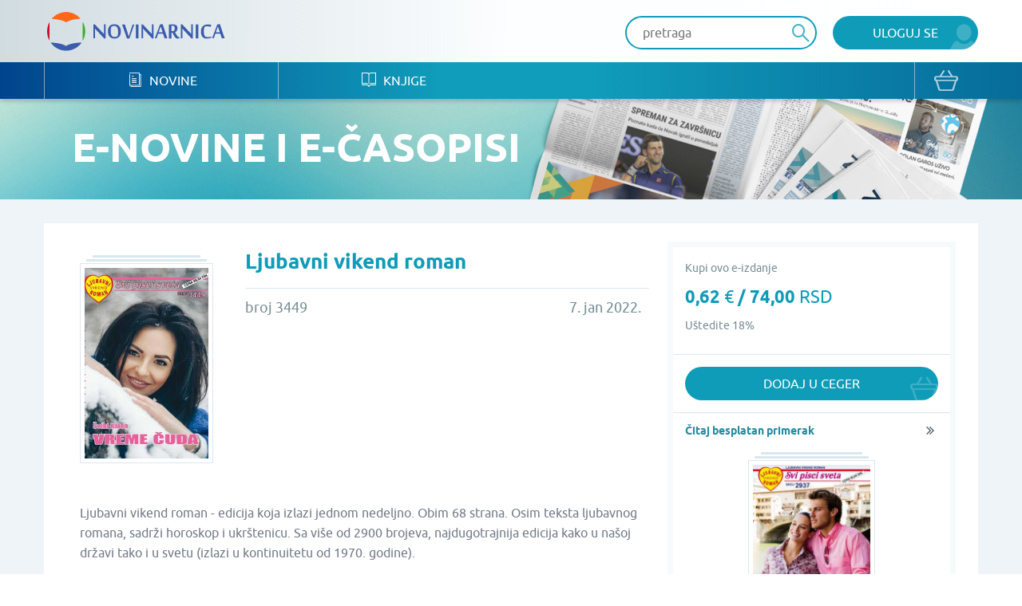

--- FILE ---
content_type: text/html; charset=UTF-8
request_url: https://www.novinarnica.net/novine/ljubavni_vikend_roman/2022-01-07/67125
body_size: 26857
content:
<!DOCTYPE html>
<html lang="sr">
<head>
	<meta charset="UTF-8">
	<meta name="viewport" content="width=device-width, initial-scale=1.0, user-scalable=no, maximum-scale=1">
	<meta name="csrf-param" content="_csrf-website">
    <meta name="csrf-token" content="IuTCaK4C3GimKjhaeF3t1P6B04sQrJ2Qf8PGSchE3cRtb01BnV5EgGpLepKicYaRgatfCVvZRFxSFlaTekPLaQ==">
	<title>Ljubavni vikend roman - Broj 3449 - 7. jan 2022. - Novinarnica - Sve novine na jednom mestu!</title>
	<link href="/css/main.css" rel="stylesheet">	
	<meta name="keywords" content="Ljubavni vikend roman; Broj 3449; 7. jan 2022." />
	<meta name="description" content="Ljubavni vikend roman - edicija koja izlazi jednom nedeljno. Obim 68 strana. Osim teksta ljubavnog romana, sadrži horoskop i ukrštenicu. Sa više od 2900 brojeva, najdugotrajnija edicija kako u našoj državi tako i u svetu (izlazi u kontinuitetu od 1970. godine)." />
	<meta property="og:title" content="Ljubavni vikend roman - Broj 3449 - 7. jan 2022. - Novinarnica - Sve novine na jednom mestu!"/>
	<meta property="og:image" content="https://www.novinarnica.net/thumbs/0c612c4ffedbb57b9fbeca0f1adf08b67362dc692655683c142e11bf838099cb.jpeg"/>
	<meta property="og:type" content="article"/>
	<meta property="og:url" content="https://www.novinarnica.net/novine/ljubavni_vikend_roman/2022-01-07/67125"/>
	<meta property="og:site_name" content="Novinarnica"/>
	<meta property="og:description" content="Ljubavni vikend roman - edicija koja izlazi jednom nedeljno. Obim 68 strana. Osim teksta ljubavnog romana, sadrži horoskop i ukrštenicu. Sa više od 2900 brojeva, najdugotrajnija edicija kako u našoj državi tako i u svetu (izlazi u kontinuitetu od 1970. godine)." />
	<meta property="fb:app_id" content="313371395397304" />

	<link rel="shortcut icon" type="image/x-icon" href="/favicon.ico" />
    <link rel="apple-touch-icon" sizes="152x152" href="/apple-touch-icon-152x152.png">
    <link rel="apple-touch-icon" sizes="144x144" href="/apple-touch-icon-144x144.png">
    <link rel="apple-touch-icon" sizes="120x120" href="/apple-touch-icon-120x120.png">
    <link rel="apple-touch-icon" sizes="114x114" href="/apple-touch-icon-114x114.png">
    <link rel="apple-touch-icon" sizes="76x76" href="/apple-touch-icon-76x76.png">
    <link rel="apple-touch-icon" sizes="72x72" href="/apple-touch-icon-72x72.png">
    <link rel="apple-touch-icon" sizes="60x60" href="/apple-touch-icon-60x60.png">
    <link rel="apple-touch-icon" sizes="57x57" href="/apple-touch-icon-57x57.png">
    <link rel="icon" type="image/png" href="/favicon-196x196.png" sizes="196x196">
    <link rel="icon" type="image/png" href="/favicon-160x160.png" sizes="160x160">
    <link rel="icon" type="image/png" href="/favicon-96x96.png" sizes="96x96">
    <link rel="icon" type="image/png" href="/favicon-64x64.png" sizes="16x16">
    <link rel="icon" type="image/png" href="/favicon-48x48.png" sizes="16x16">
    <link rel="icon" type="image/png" href="/favicon-16x16.png" sizes="16x16">
    <link rel="icon" type="image/png" href="/favicon-32x32.png" sizes="32x32">
    <meta name="msapplication-TileImage" content="/mstile-144x144.png">
    <meta name="msapplication-TileColor" content="#ffc40d">

</head>
<body class="">


<div class="popup default-popup">
	<div class="modal">
		<div class="modal-header">
			<h3><i class="icon-star"></i> Modal Title</h3>
		</div>
		<div class="modal-content">
			<div class="input-holder">
				<input class="input" type="text" placeholder="Input text" />
			</div>
			<div class="input-holder">
				<input class="input" type="text" placeholder="Input text" />
			</div>
			<div class="input-holder">
				<textarea class="input" placeholder="Input text"></textarea>
			</div>
			<div class="input-holder">
				<p>Lorem ipsum dolor sit amet, consectetur adipiscing elit. Vestibulum aliquet
					turpis quis ante varius, et efficitur eros molestie. Suspendisse nunc diam,
					bibendum nec velit in, porta vehicula tortor. Proin mattis pulvinar ex, in
					ultrices nibh placerat non. Donec non volutpat nisi. Orci varius natoque
					penatibus et magnis dis parturient montes, nascetur ridiculus mus. Integer nisl
					orci, cursus at commodo et, rhoncus et quam. Etiam sit amet vulputate elit.
					Donec feugiat, augue id faucibus iaculis
			</div>
			<div class="input-holder">
				<button class="button primary lowercase" type="submit">Pošalji</button>
				<button class="button secondary lowercase close-popup" type="submit">Nemoj da
					Pošalješ
				</button>
			</div>
		</div>
	</div>
</div>

	<header>
		<div class="top">
			<div class="inner">
				<a href="/" class="logo">
					<img src="/img/novinarnica_logo.svg" />
				</a>
				<div class="right phone-hide">
											<a href="/korisnici/pristup" class="button primary user">Uloguj se</a>
										<div class="search-wrapper">
						<form action="/pretraga" class="header-search-form" method="GET">
							<button type="submit" class="button search"><i class="icon-search" disabled="disabled"></i>
							</button>
							<input class="input" placeholder="pretraga" autocomplete="off" name="term" />
						</form>
					</div>

					<script id="AutoCompleteTemplate" type="text/html">
						<li class="column newspaper-list-item">
							<a href="{{url}}">
								<div class="image">
									<img width="70px" src="{{img}}" />
								</div>
								<div class="text">
									<h4>{{name}}</h4>
									<p>{{desc}}</p>
								</div>
							</a>
						</li>
					</script>

					<div class="auto-complete-holder">
						<p class="auto-complete-message"></p>
						<div class="tse-scrollable scrollbar-dynamic" data-scrollbar>
							<ul id="AutoComplete" class="auto-complete"></ul>
						</div>
					</div>
				</div>

				<a href="javascript:void(0)" data-side="right" class="nav-action open-menu phone-show right-open-menu"><i class="lines"></i></a>
				<a href="/kupovina/prijava" class="phone-show cart">
					<i class="icon-bag"></i>				</a>
							</div>
		</div>
		<div class="bottom">
			<div class="inner">
				<nav class="clearfix navigation mobile-side-menu right-side-menu">
					<ul>
						<li class="phone-show">
							<div class="search-wrapper">
								<form action="/pretraga" class="header-search-form" method="GET">
									<button type="submit" class="button search"><i class="icon-search"></i></button>
									<input class="input" type="text" placeholder="pretraga" autocomplete="off" name="term" />
								</form>
							</div>
						</li>
													<li class="phone-show">
								<a href="/korisnici/pristup" class="user button primary">Uloguj se								</a>
							</li>
												<li>
							<a href="/novine"><i class="icon-newspaper"></i> Novine</a>
						</li>
						<li>
							<a href="/knjige"><i class="icon-book"></i> Knjige</a>
						</li>
												<li class="phone-show border-top">
							<a href="/o-nama">O nama</a>
						</li>
						<li class="phone-show">
							<a href="/izdavaci">Pregled izdavača</a>
						</li>
						<li class="phone-show">
							<a href="/nacini-placanja">Načini plaćanja</a>
						</li>
						<li class="phone-show">
							<a href="/pravilnik">Pravilnik</a>
						</li>
						<li class="phone-show">
							<a href="/pomoc">Pomoć</a>
						</li>
					</ul>
					<a href="/kupovina/prijava" class="phone-hide cart">
						<i class="icon-bag"></i>					</a>
					<ul class="social phone-show">
						<li>
							<a href="https://www.facebook.com/novinarnica" target="_blank"><i class="icon-fb" style="color: #106bb8"></i></a></li>
						<li><a href="https://twitter.com/Novinarnica""
							target="_blank"><i class="icon-twit" style="color:#109cb8;"></i></a>
						</li>
					</ul>
				</nav>
			</div>
		</div>
	</header>


<section class="hero" style="background-image: url(/img/temp_hero2.jpg)">
	<div class="inner">
		<h1>e-Novine i e-časopisi</h1>
	</div>
</section>

<section class="gray">
	<div class="inner wide-inner">
		<div class="row">
			<div class="column __8">
				<div class="details">
					<div class="details-image">
						<div class="row">
							<div class="column __12">
								<div class="image">
									<div class="newspaper-block">
										<img class="manicure" src="/thumbs/6114ba6c50b1adcff556ecf00678d187276e3967c5165d80246cd6e9bcda1638.jpeg" alt="Ljubavni vikend roman - broj 3449, 7. jan 2022.">									</div>
								</div>
							</div>

													</div>
					</div>
					<div class="details-header newspaper-header">
						<h2>Ljubavni vikend roman</h2>
					</div>
					<div class="details-intro newspaper-intro">
						<p>broj 3449</p>
						<p>7. jan 2022.</p>
					</div>
					<div class="details-content clearfix">
						<p>Ljubavni vikend roman - edicija koja izlazi jednom nedeljno. Obim 68 strana. Osim teksta ljubavnog romana, sadrži horoskop i ukrštenicu. Sa više od 2900 brojeva, najdugotrajnija edicija kako u našoj državi tako i u svetu (izlazi u kontinuitetu od 1970. godine).</p>
					</div>
				</div>
				
																		<div class="details-buttons">
								<div class="button-group big-button-group switch-view">

									<a href="javascript:void(0);" class="active" data-purchase-option-button="single">
										<p class="info">Izaberi ovaj broj</p>
										<h5>0,62 <span>€</span> / 74,00 <span>RSD</span></h5>
									</a>

																	</div>
							</div>
																		</div>

			<div class="column __4">
				<div class="border-box">
																										<div class="border-box-container" data-purchase-option="single">
									<p class="clearfix">
										<span id="info">Kupi ovo e-izdanje</span>
									</p>
									<h3>0,62 <span>€</span> / 74,00 <span>RSD</span></h3>
																			<p>Uštedite 18%</p>
																	</div>

								
								<div class="border-box-container half" data-purchase-option="single">
									
			<a href="/kupovina/dodaj/publication/67125" class="button primary bag block add-to-cart">
			Dodaj u ceger		</a>
	
								</div>

																											<div id="info-box" class="popup info popup">
							<div class="modal">
								<div class="modal-content">
									<p>Kupovinom pretplate dobićete aktuelan broj i -1 narednih brojeva kada se pojave na portalu.</p>
									<br />
									<button type="button" id="ok-btn" class="button primary user close-popup">OK</button>								</div>
							</div>
						</div>
					
											<div class="border-box-container free-box">
														
							<a href="/read/455" class="more arrow block">Čitaj besplatan primerak</a>

							<a href="/read/455" class="image-holder free-image-holder">
								<div class="newspaper-block">
									<img class="manicure" src="/thumbs/6670e6eca8f8349fb50491fe7c4ffaee0e5b9ac2cc1294504c1b9fb33cb912b8.jpeg" alt="Ljubavni vikend roman - broj 2937, 16. mar 2012.">								</div>
							</a>
						</div>
									</div>

			</div>
		</div>
	</div>
</section>

	<section class="white">
		<div class="inner">
			<div class="grid hide-last-two">
				<div class="grid-heading clearfix">
					<h3>Arhiva izdanja</h3>
					<a href="/novine/ljubavni_vikend_roman/arhiva" class="more arrow">vidi sve</a>
				</div>
				<div class="grid-content">
					<ul class="row __6-block st__4-block m__3-block block-row">
													<li class="column">

																	<a href="/novine/ljubavni_vikend_roman">
								
									<div class="image">
										<div class="newspaper-block">
											<img class="manicure" src="/thumbs/a35bfa2a253ec4565d1c84ca0623959a167eecd510da42ae520aca4b68a09982.jpeg" alt="Ljubavni vikend roman - broj 3459, 17. mar 2022.">										</div>
									</div>
									<div class="text">
										<h4>Ljubavni vikend roman</h4>
										<p>17. mar 2022.</p>
									</div>
								</a>
							</li>
													<li class="column">

																	<a href="/novine/ljubavni_vikend_roman/2022-03-11/68041">
								
									<div class="image">
										<div class="newspaper-block">
											<img class="manicure" src="/thumbs/9b08323349df9223aeafa974f22f84533be53b666047222b5341bb5a8739b33c.jpeg" alt="Ljubavni vikend roman - broj 3458, 11. mar 2022.">										</div>
									</div>
									<div class="text">
										<h4>Ljubavni vikend roman</h4>
										<p>11. mar 2022.</p>
									</div>
								</a>
							</li>
													<li class="column">

																	<a href="/novine/ljubavni_vikend_roman/2022-03-04/67932">
								
									<div class="image">
										<div class="newspaper-block">
											<img class="manicure" src="/thumbs/5a91c799b3acb5579cb8e89e5cfdbe360b7823d7ca0a87a8661fdc0eb20dd2e6.jpeg" alt="Ljubavni vikend roman - broj 3457, 4. mar 2022.">										</div>
									</div>
									<div class="text">
										<h4>Ljubavni vikend roman</h4>
										<p>4. mar 2022.</p>
									</div>
								</a>
							</li>
													<li class="column">

																	<a href="/novine/ljubavni_vikend_roman/2022-02-25/67816">
								
									<div class="image">
										<div class="newspaper-block">
											<img class="manicure" src="/thumbs/c04fccef2aded55a4f9991e23a402de306027f102bd0441b46fe429285816b3d.jpeg" alt="Ljubavni vikend roman - broj 3456, 25. feb 2022.">										</div>
									</div>
									<div class="text">
										<h4>Ljubavni vikend roman</h4>
										<p>25. feb 2022.</p>
									</div>
								</a>
							</li>
													<li class="column">

																	<a href="/novine/ljubavni_vikend_roman/2022-02-18/67722">
								
									<div class="image">
										<div class="newspaper-block">
											<img class="manicure" src="/thumbs/94d06b691b8c03c022c31bb42a4e61364db1290ecd43f1987ce5421fc22144b1.jpeg" alt="Ljubavni vikend roman - broj 3455, 18. feb 2022.">										</div>
									</div>
									<div class="text">
										<h4>Ljubavni vikend roman</h4>
										<p>18. feb 2022.</p>
									</div>
								</a>
							</li>
													<li class="column">

																	<a href="/novine/ljubavni_vikend_roman/2022-02-11/67611">
								
									<div class="image">
										<div class="newspaper-block">
											<img class="manicure" src="/thumbs/d2cb3912b2703a85a957c1cb094d2a89b0b38275e1487c8f2c4815a1b0215c80.jpeg" alt="Ljubavni vikend roman - broj 3454, 11. feb 2022.">										</div>
									</div>
									<div class="text">
										<h4>Ljubavni vikend roman</h4>
										<p>11. feb 2022.</p>
									</div>
								</a>
							</li>
											</ul>
				</div>
			</div>
		</div>
	</section>

	<section class="white">
		<div class="inner">
			<div class="grid hide-last-two">
				<div class="grid-heading clearfix">
					<h3>Slična izdanja</h3>
					<a href="/novine/ljubavni_vikend_roman/slično" class="more arrow">vidi sve</a>
				</div>
				<div class="grid-content">
					<ul class="row __6-block st__4-block m__3-block block-row">
													<li class="column">
								<a href="/novine/senke">
									<div class="image">
										<div class="newspaper-block">
											<img class="manicure" src="/thumbs/821496d949c61107386861778535c40bbf40b936b24d426561357c099214f3fb.jpeg" alt="Senke - broj 1060, 18. mar 2022.">										</div>
									</div>
									<div class="text">
										<h4>Senke</h4>
										<p>18. mar 2022.</p>
									</div>
								</a>
							</li>
													<li class="column">
								<a href="/novine/lara">
									<div class="image">
										<div class="newspaper-block">
											<img class="manicure" src="/thumbs/c841a9dedc63bd5dbb4bb21a372deb93fd98324fe5ea1c366e288b3bad6ca8fe.jpeg" alt="Lara - broj 227, 18. feb 2022.">										</div>
									</div>
									<div class="text">
										<h4>Lara</h4>
										<p>18. feb 2022.</p>
									</div>
								</a>
							</li>
													<li class="column">
								<a href="/novine/eva">
									<div class="image">
										<div class="newspaper-block">
											<img class="manicure" src="/thumbs/a26510bbd16eb52a4e201b4432e51878d2cbde96e21d1922d8830a5880f05915.jpeg" alt="Eva - broj 283, 11. mar 2022.">										</div>
									</div>
									<div class="text">
										<h4>Eva</h4>
										<p>11. mar 2022.</p>
									</div>
								</a>
							</li>
													<li class="column">
								<a href="/novine/ljubavni_vikend_roman_vi">
									<div class="image">
										<div class="newspaper-block">
											<img class="manicure" src="/thumbs/242ecfc48ecc28009bb621f114b1093845872f2bbf7ea9f2496800160f553df4.jpeg" alt="Ljubavni vikend roman VI - broj 825, 18. mar 2022.">										</div>
									</div>
									<div class="text">
										<h4>Ljubavni vikend roman VI</h4>
										<p>18. mar 2022.</p>
									</div>
								</a>
							</li>
													<li class="column">
								<a href="/novine/esmeralda">
									<div class="image">
										<div class="newspaper-block">
											<img class="manicure" src="/thumbs/9fa9c954fe4cdf5f2683d31d024183817d9918aa85d4a9c6da82c2764c97c0d9.jpeg" alt="Esmeralda - broj 188, 15. okt 2025.">										</div>
									</div>
									<div class="text">
										<h4>Esmeralda</h4>
										<p>15. okt 2025.</p>
									</div>
								</a>
							</li>
													<li class="column">
								<a href="/novine/julija_srb">
									<div class="image">
										<div class="newspaper-block">
											<img class="manicure" src="/thumbs/bed657df5b0a924bdf1232be8372d50b3db3eca227910291c0c57bce707aefe8.jpeg" alt="Julija SRB - broj 196, 24. okt 2025.">										</div>
									</div>
									<div class="text">
										<h4>Julija SRB</h4>
										<p>24. okt 2025.</p>
									</div>
								</a>
							</li>
											</ul>
				</div>
			</div>
		</div>
	</section>




<section class="promo-section">
	<div class="inner">
		<ul class="row block-row __4-block st__3-block m__2-block">
							<li class="column">
					<img src="/img/iosapp.png" />
					<a href="https://itunes.apple.com/us/app/novinarnica/id875703487?mt=8" target="_blank" class="button primary ios">IOS Aplikacija</a>
				</li>
				<li class="column">
					<img src="/img/androidapp.png" />
					<a href="https://play.google.com/store/apps/details?id=air.Novinarnica" target="_blank" class="button primary android">Android Aplikacija</a>
				</li>
			
			<li class="column phone-hide">
				<img src="/img/gift.png" />
				<a href="/vaučeri" class="button primary voucher">Promo vaučer</a>
			</li>
			<li class="column">
				<img src="/img/credits.png" />
				<a href="/krediti" class="button primary credits">Kupi kredite</a>
			</li>
		</ul>
	</div>
</section>

<footer>
	<div class="top">
		<div class="inner">
			<div class="row">
				<div class="column __3 st__2 m__1">
					<h3 class="phone-hide">Kontakt</h3>
					<p>office@novinarnica.net<br />
						+381 11 6670 806<br />
						Branka Pešića 53<br />
						11080 Zemun, Beograd.</p>
				</div>
				<div class="column __3 st__2 phone-hide">
					<h3>Novinarnica</h3>
					<ul>
						<li>
							<a href="/o_nama">O nama</a>
						</li>
						<li>
							<a href="/izdavaci">Pregled izdavača</a>
						</li>
						<li>
							<a href="/nacini_placanja">Načini plaćanja</a>
						</li>
						<li>
							<a href="/pravilnik">Pravilnik</a>
						</li>
						<li>
							<a href="/pomoc">Pomoć</a>
						</li>
					</ul>
				</div>

				<div class="column __3 st__2 phone-hide">
					<h3>Pratite nas</h3>
					<ul>
						<li>
							<a href="https://www.facebook.com/novinarnica" target="_blank"><i class="icon-fb" style="color: #106bb8"></i>
								Facebook</a></li>
						<li><a href="https://twitter.com/Novinarnica""
							target="_blank"><i class="icon-twit" style="color:#109cb8;"></i>Twitter</a>
						</li>
					</ul>
				</div>
				<div class="column __3 st__6 m__1">
					<div class="footer-links">
						<div class="row cards __centered-row m__0">
							<div class="column __6 st__3 m__1">
								<a href="http://bancaintesa.rs" target="_blank">
									<img src="/img/intesa.png" />
								</a>
							</div>
							<div class="column __6 st__3 m__1">
								<a href="https://www.paypal.com/" target="_blank">
									<img src="/img/paypal.png" />
								</a>
							</div>
							<div class="column __4 st__2 m__3">
								<a target="_blank">
									<img src="/img/visa.png" />
								</a>
							</div>
							<div class="column __4 st__2 m__3">
								<a target="_blank">
									<img src="/img/master.png" />
								</a>
							</div>

							<div class="column __4 st__2 m__3">
								<a target="_blank">
									<img src="/img/maestro.png" />
								</a>
							</div>

							<div class="column __6 st__2 m__1">
								<a href="http://www.visa.ca/verified/infopane/index.html" target="_blank">
									<img src="/img/verifiedbyvisa.png" />
								</a>
							</div>

							<div class="column __6 st__2 m__1">
								<a href="http://www.mastercardbusiness.com/mcbiz/index.jsp?template=/orphans&amp;content=securecodepopup" target="_blank">
									<img src="/img/mastercardsecure.png" />
								</a>
							</div>
						</div>
					</div>
				</div>
			</div>
		</div>
	</div>
	<div class="bottom">
		<p>Copyright Novinarnica 2026</p>
	</div>
</footer>

<script>
	window.printTemplate = function (selector, data) {
		return Handlebars.compile($('#' + selector).html())(data);
	}
</script>
<!-- Global site tag (gtag.js) - Google Analytics -->
<script async src="https://www.googletagmanager.com/gtag/js?id=UA-26781315-2"></script>
<script>
  window.dataLayer = window.dataLayer || [];
  function gtag(){dataLayer.push(arguments);}
  gtag('js', new Date());

  gtag('config', 'UA-26781315-2');
</script>
<!-- Google tag (gtag.js) -->
<script async src="https://www.googletagmanager.com/gtag/js?id=G-6DTT7W6XHQ"></script>
<script>
  window.dataLayer = window.dataLayer || [];
  function gtag(){dataLayer.push(arguments);}
  gtag('js', new Date());
  gtag('config', 'G-6DTT7W6XHQ');
</script>
<script src="/js/jquery-1.11.1.min.js"></script>
<script src="/js/users/purchase.js"></script>
<script src="/js/1-jquery.bxslider.min.js"></script>
<script src="/js/5-jquery.sidr.min.js"></script>
<script src="/js/2-select2.full.min.js"></script>
<script src="/js/6-scrollbar.min.js"></script>
<script src="/js/9-scripts.js"></script>
<script src="/js/handlebars-v4.0.10.js"></script>
<script type="text/javascript">jQuery(document).ready(function () {

		$('#info-btn').click(function () {
			$('#info-box').fadeIn();
		});

		$('[data-purchase-option-button]').click(function () {
			var type = $(this).data('purchase-option-button');
			if (type === 'single') {
				$('a#vip').attr('href', '/vip/kupi/pojedinacno' + '-' + 67125);
			} else {
				$('a#vip').attr('href', '/vip/kupi/pretplata' + '-' + 38 +'-' + 67125);
			}
		});
	



		$(document).on("submit", ".header-search-form", function(e){
			if($('[name="term"]').val().length < 3) {
				e.preventDefault();
				return  false;
			}
		});

		var initClose;
		$(document).mousedown(function (event) {
			initClose = $('header .right').has(event.target).length === 0;
		});

		$(document).mouseup(function (event) {
			if (initClose && $('header .right').has(event.target).length === 0) {
				$('.auto-complete-holder').removeClass('visible');
			}
		});

		window.SearchAutoComplete = {

			/** {json} The current state of the auto complete. */
			model: {

				/** {bool} True if the results are still being loaded. */
				loading: false,

				/** {array} The list of results to show., or null if the search  */
				results: null
			},

			/** {array} The list of DOM elements used. */
			dom: {

				/** {jQuery} The input element which provides the term. */
				input: null,

				/** {jQuery} Master holder of the results. */
				holder: null,

				/** {jQuery} The paragraph that shows a message to the user. */
				message: null,

				/** {jQuery} The list which shows the results. */
				list: null
			},

			/**
			 * Initialize the auto complete.
			 */
			init: function () {
				this.dom.input = $('.header-search-form input[name="term"]');
				this.dom.holder = $('.auto-complete-holder');
				this.dom.message = $('.auto-complete-message');
				this.dom.list = $('#AutoComplete');
				this.dom.listHolder = $('.tse-scrollable');

				// Load the results
				this.dom.input.keyup(function () {
					var term = $(this).val().trim();
					SearchAutoComplete.model.results = null;

					// Minimum of 3 characters
					if (term.length >= 3) {
						SearchAutoComplete.model.loading = true;
						SearchAutoComplete.model.results = null;
						$.get(
							'/pretraga/@' + term,
							function (results) {
								SearchAutoComplete.model.results = results;
								SearchAutoComplete.model.loading = false;
								SearchAutoComplete.refresh();
							}
						);
					}

					SearchAutoComplete.refresh();
				});

				// Refresh on focus
				this.dom.input.focus(function () {
					SearchAutoComplete.refresh();
				});

				// Refresh on blur
				this.dom.input.blur(function () {
					// SearchAutoComplete.refresh();
				});

				this.refresh();
			},

			/**
			 * Refresh the view, based on the model.
			 */
			refresh: function () {

				// Get the term
				var term = this.dom.input.val().trim();

				// Hide
				if (!this.dom.input.is(':focus') && term === '') {
					this.dom.holder.removeClass('visible');
					return;
				}

				// Set the message
				var message = null;
				if (this.model.results === null || this.model.results.length === 0) {
					this.dom.listHolder.hide();
					// Loading
					if (this.model.loading) {
						message = 'Molimo sačekajte...';

						// No results
					} else if (this.model.results !== null) {
						message = 'Nije pronađena nijedna novina ili knjiga';

						// Initial message
					} else {
						message = 'Unesite bar tri slova za prikaz rezultata';
					}
				} else {
					this.dom.listHolder.show();
				}

				// Show the proper element
				this.dom.list.toggle(message === null);
				this.dom.message.toggle(message !== null).text(message ? message : '');

				// Print results
				this.dom.list.html('');
				if (this.model.results !== null) {
					for (var i in this.model.results) if (this.model.results.hasOwnProperty(i)) {
						this.dom.list.append(printTemplate('AutoCompleteTemplate', this.model.results[i]));
					}
				}

				// Show the main holder
				this.dom.holder.addClass('visible');
			}

		};
		SearchAutoComplete.init();

	

});</script></body>
</html>
